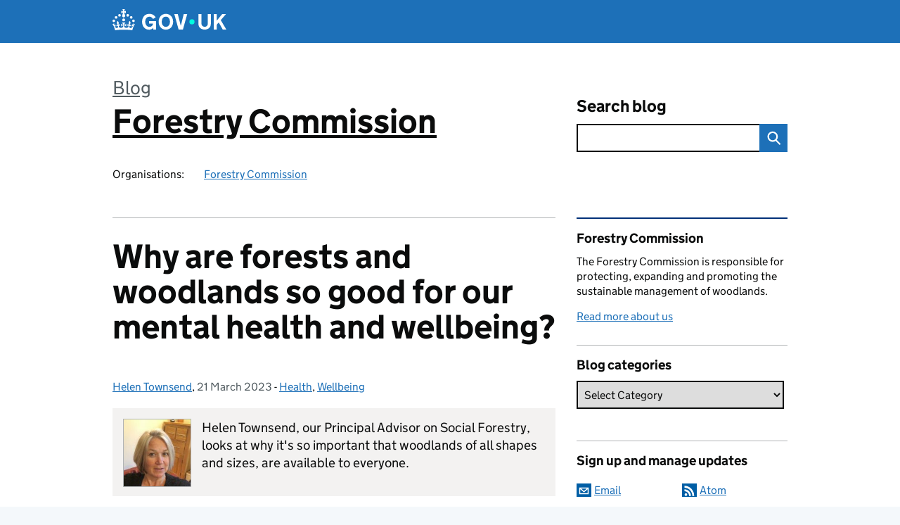

--- FILE ---
content_type: text/html; charset=UTF-8
request_url: https://forestrycommission.blog.gov.uk/2023/03/21/why-are-forests-and-woodlands-so-good-for-our-mental-health-and-wellbeing/
body_size: 16160
content:
<!DOCTYPE html>
<html lang="en" class="govuk-template--rebranded">
	<head>
		<meta charset="utf-8">

		<meta name="viewport" content="width=device-width, initial-scale=1, viewport-fit=cover">
		<meta name="theme-color" content="#0b0c0c">

		<link rel="icon" sizes="48x48" href="https://forestrycommission.blog.gov.uk/wp-content/themes/gds-blogs/build/node_modules/govuk-frontend/dist/govuk/assets/rebrand/images/favicon.ico">
		<link rel="icon" sizes="any" href="https://forestrycommission.blog.gov.uk/wp-content/themes/gds-blogs/build/node_modules/govuk-frontend/dist/govuk/assets/rebrand/images/favicon.svg" type="image/svg+xml">
		<link rel="mask-icon" href="https://forestrycommission.blog.gov.uk/wp-content/themes/gds-blogs/build/node_modules/govuk-frontend/dist/govuk/assets/rebrand/images/govuk-icon-mask.svg" color="#0b0c0c">
		<link rel="apple-touch-icon" href="https://forestrycommission.blog.gov.uk/wp-content/themes/gds-blogs/build/node_modules/govuk-frontend/dist/govuk/assets/rebrand/images/govuk-icon-180.png">
		<link rel="manifest" href="https://forestrycommission.blog.gov.uk/wp-content/themes/gds-blogs/build/node_modules/govuk-frontend/dist/govuk/assets/rebrand/manifest.json">

		<!--||  JM Twitter Cards by jmau111 v14.1.0  ||-->
<meta name="twitter:card" content="summary_large_image">
<!-- [(-_-)@ creator: Missing critical option ! @(-_-)] -->
<!-- [(-_-)@ site: Missing critical option ! @(-_-)] -->
<meta name="twitter:title" content="Why are forests and woodlands so good for our mental health and wellbeing?">
<meta name="twitter:description" content="Helen Townsend, Principal Adviser for Social Forestry has written a blog talking about her role to encourage and promote the personal and societal benefits of visiting a woodland or forest.">
<meta name="twitter:image" content="https://forestrycommission.blog.gov.uk/wp-content/uploads/sites/226/2023/03/2018.08_Beechenhurst_Family-Day-Out_0858-1.jpg">
<!--||  /JM Twitter Cards by jmau111 v14.1.0  ||-->
<title>Why are forests and woodlands so good for our mental health and wellbeing? &#8211; Forestry Commission</title>
<meta name='robots' content='max-image-preview:large' />
<link rel='dns-prefetch' href='//cc.cdn.civiccomputing.com' />
<link rel='dns-prefetch' href='//forestrycommission.blog.gov.uk' />
<link rel="alternate" type="application/atom+xml" title="Forestry Commission &raquo; Feed" href="https://forestrycommission.blog.gov.uk/feed/" />
<link rel="alternate" title="oEmbed (JSON)" type="application/json+oembed" href="https://forestrycommission.blog.gov.uk/wp-json/oembed/1.0/embed?url=https%3A%2F%2Fforestrycommission.blog.gov.uk%2F2023%2F03%2F21%2Fwhy-are-forests-and-woodlands-so-good-for-our-mental-health-and-wellbeing%2F" />
<link rel="alternate" title="oEmbed (XML)" type="text/xml+oembed" href="https://forestrycommission.blog.gov.uk/wp-json/oembed/1.0/embed?url=https%3A%2F%2Fforestrycommission.blog.gov.uk%2F2023%2F03%2F21%2Fwhy-are-forests-and-woodlands-so-good-for-our-mental-health-and-wellbeing%2F&#038;format=xml" />
<style id='wp-img-auto-sizes-contain-inline-css'>
img:is([sizes=auto i],[sizes^="auto," i]){contain-intrinsic-size:3000px 1500px}
/*# sourceURL=wp-img-auto-sizes-contain-inline-css */
</style>
<style id='wp-block-library-inline-css'>
:root{--wp-block-synced-color:#7a00df;--wp-block-synced-color--rgb:122,0,223;--wp-bound-block-color:var(--wp-block-synced-color);--wp-editor-canvas-background:#ddd;--wp-admin-theme-color:#007cba;--wp-admin-theme-color--rgb:0,124,186;--wp-admin-theme-color-darker-10:#006ba1;--wp-admin-theme-color-darker-10--rgb:0,107,160.5;--wp-admin-theme-color-darker-20:#005a87;--wp-admin-theme-color-darker-20--rgb:0,90,135;--wp-admin-border-width-focus:2px}@media (min-resolution:192dpi){:root{--wp-admin-border-width-focus:1.5px}}.wp-element-button{cursor:pointer}:root .has-very-light-gray-background-color{background-color:#eee}:root .has-very-dark-gray-background-color{background-color:#313131}:root .has-very-light-gray-color{color:#eee}:root .has-very-dark-gray-color{color:#313131}:root .has-vivid-green-cyan-to-vivid-cyan-blue-gradient-background{background:linear-gradient(135deg,#00d084,#0693e3)}:root .has-purple-crush-gradient-background{background:linear-gradient(135deg,#34e2e4,#4721fb 50%,#ab1dfe)}:root .has-hazy-dawn-gradient-background{background:linear-gradient(135deg,#faaca8,#dad0ec)}:root .has-subdued-olive-gradient-background{background:linear-gradient(135deg,#fafae1,#67a671)}:root .has-atomic-cream-gradient-background{background:linear-gradient(135deg,#fdd79a,#004a59)}:root .has-nightshade-gradient-background{background:linear-gradient(135deg,#330968,#31cdcf)}:root .has-midnight-gradient-background{background:linear-gradient(135deg,#020381,#2874fc)}:root{--wp--preset--font-size--normal:16px;--wp--preset--font-size--huge:42px}.has-regular-font-size{font-size:1em}.has-larger-font-size{font-size:2.625em}.has-normal-font-size{font-size:var(--wp--preset--font-size--normal)}.has-huge-font-size{font-size:var(--wp--preset--font-size--huge)}.has-text-align-center{text-align:center}.has-text-align-left{text-align:left}.has-text-align-right{text-align:right}.has-fit-text{white-space:nowrap!important}#end-resizable-editor-section{display:none}.aligncenter{clear:both}.items-justified-left{justify-content:flex-start}.items-justified-center{justify-content:center}.items-justified-right{justify-content:flex-end}.items-justified-space-between{justify-content:space-between}.screen-reader-text{border:0;clip-path:inset(50%);height:1px;margin:-1px;overflow:hidden;padding:0;position:absolute;width:1px;word-wrap:normal!important}.screen-reader-text:focus{background-color:#ddd;clip-path:none;color:#444;display:block;font-size:1em;height:auto;left:5px;line-height:normal;padding:15px 23px 14px;text-decoration:none;top:5px;width:auto;z-index:100000}html :where(.has-border-color){border-style:solid}html :where([style*=border-top-color]){border-top-style:solid}html :where([style*=border-right-color]){border-right-style:solid}html :where([style*=border-bottom-color]){border-bottom-style:solid}html :where([style*=border-left-color]){border-left-style:solid}html :where([style*=border-width]){border-style:solid}html :where([style*=border-top-width]){border-top-style:solid}html :where([style*=border-right-width]){border-right-style:solid}html :where([style*=border-bottom-width]){border-bottom-style:solid}html :where([style*=border-left-width]){border-left-style:solid}html :where(img[class*=wp-image-]){height:auto;max-width:100%}:where(figure){margin:0 0 1em}html :where(.is-position-sticky){--wp-admin--admin-bar--position-offset:var(--wp-admin--admin-bar--height,0px)}@media screen and (max-width:600px){html :where(.is-position-sticky){--wp-admin--admin-bar--position-offset:0px}}

/*# sourceURL=wp-block-library-inline-css */
</style><style id='global-styles-inline-css'>
:root{--wp--preset--aspect-ratio--square: 1;--wp--preset--aspect-ratio--4-3: 4/3;--wp--preset--aspect-ratio--3-4: 3/4;--wp--preset--aspect-ratio--3-2: 3/2;--wp--preset--aspect-ratio--2-3: 2/3;--wp--preset--aspect-ratio--16-9: 16/9;--wp--preset--aspect-ratio--9-16: 9/16;--wp--preset--color--black: var(--wp--custom--govuk-color--black);--wp--preset--color--cyan-bluish-gray: #abb8c3;--wp--preset--color--white: var(--wp--custom--govuk-color--white);--wp--preset--color--pale-pink: #f78da7;--wp--preset--color--vivid-red: #cf2e2e;--wp--preset--color--luminous-vivid-orange: #ff6900;--wp--preset--color--luminous-vivid-amber: #fcb900;--wp--preset--color--light-green-cyan: #7bdcb5;--wp--preset--color--vivid-green-cyan: #00d084;--wp--preset--color--pale-cyan-blue: #8ed1fc;--wp--preset--color--vivid-cyan-blue: #0693e3;--wp--preset--color--vivid-purple: #9b51e0;--wp--preset--color--dark-grey: var(--wp--custom--govuk-color--dark-grey);--wp--preset--color--mid-grey: var(--wp--custom--govuk-color--mid-grey);--wp--preset--color--light-grey: var(--wp--custom--govuk-color--light-grey);--wp--preset--color--blue: var(--wp--custom--govuk-color--blue);--wp--preset--color--green: var(--wp--custom--govuk-color--green);--wp--preset--color--turquoise: var(--wp--custom--govuk-color--turquoise);--wp--preset--gradient--vivid-cyan-blue-to-vivid-purple: linear-gradient(135deg,rgb(6,147,227) 0%,rgb(155,81,224) 100%);--wp--preset--gradient--light-green-cyan-to-vivid-green-cyan: linear-gradient(135deg,rgb(122,220,180) 0%,rgb(0,208,130) 100%);--wp--preset--gradient--luminous-vivid-amber-to-luminous-vivid-orange: linear-gradient(135deg,rgb(252,185,0) 0%,rgb(255,105,0) 100%);--wp--preset--gradient--luminous-vivid-orange-to-vivid-red: linear-gradient(135deg,rgb(255,105,0) 0%,rgb(207,46,46) 100%);--wp--preset--gradient--very-light-gray-to-cyan-bluish-gray: linear-gradient(135deg,rgb(238,238,238) 0%,rgb(169,184,195) 100%);--wp--preset--gradient--cool-to-warm-spectrum: linear-gradient(135deg,rgb(74,234,220) 0%,rgb(151,120,209) 20%,rgb(207,42,186) 40%,rgb(238,44,130) 60%,rgb(251,105,98) 80%,rgb(254,248,76) 100%);--wp--preset--gradient--blush-light-purple: linear-gradient(135deg,rgb(255,206,236) 0%,rgb(152,150,240) 100%);--wp--preset--gradient--blush-bordeaux: linear-gradient(135deg,rgb(254,205,165) 0%,rgb(254,45,45) 50%,rgb(107,0,62) 100%);--wp--preset--gradient--luminous-dusk: linear-gradient(135deg,rgb(255,203,112) 0%,rgb(199,81,192) 50%,rgb(65,88,208) 100%);--wp--preset--gradient--pale-ocean: linear-gradient(135deg,rgb(255,245,203) 0%,rgb(182,227,212) 50%,rgb(51,167,181) 100%);--wp--preset--gradient--electric-grass: linear-gradient(135deg,rgb(202,248,128) 0%,rgb(113,206,126) 100%);--wp--preset--gradient--midnight: linear-gradient(135deg,rgb(2,3,129) 0%,rgb(40,116,252) 100%);--wp--preset--font-size--small: 13px;--wp--preset--font-size--medium: 20px;--wp--preset--font-size--large: 36px;--wp--preset--font-size--x-large: 42px;--wp--preset--spacing--20: 0.44rem;--wp--preset--spacing--30: 0.67rem;--wp--preset--spacing--40: 1rem;--wp--preset--spacing--50: 1.5rem;--wp--preset--spacing--60: 2.25rem;--wp--preset--spacing--70: 3.38rem;--wp--preset--spacing--80: 5.06rem;--wp--preset--spacing--1: 0.3125rem;--wp--preset--spacing--2: 0.625rem;--wp--preset--spacing--3: 0.9375rem;--wp--preset--spacing--4: clamp(0.9375rem, (100vw - 40rem) * 1000, 1.25rem);--wp--preset--spacing--5: clamp(0.9375rem, (100vw - 40rem) * 1000, 1.5625rem);--wp--preset--spacing--6: clamp(1.25rem, (100vw - 40rem) * 1000, 1.875rem);--wp--preset--spacing--7: clamp(1.5625rem, (100vw - 40rem) * 1000, 2.5rem);--wp--preset--spacing--8: clamp(1.875rem, (100vw - 40rem) * 1000, 3.125rem);--wp--preset--spacing--9: clamp(2.5rem, (100vw - 40rem) * 1000, 3.75rem);--wp--preset--shadow--natural: 6px 6px 9px rgba(0, 0, 0, 0.2);--wp--preset--shadow--deep: 12px 12px 50px rgba(0, 0, 0, 0.4);--wp--preset--shadow--sharp: 6px 6px 0px rgba(0, 0, 0, 0.2);--wp--preset--shadow--outlined: 6px 6px 0px -3px rgb(255, 255, 255), 6px 6px rgb(0, 0, 0);--wp--preset--shadow--crisp: 6px 6px 0px rgb(0, 0, 0);--wp--custom--govuk-color--black: #0b0c0c;--wp--custom--govuk-color--dark-grey: #505a5f;--wp--custom--govuk-color--mid-grey: #b1b4b6;--wp--custom--govuk-color--light-grey: #f3f2f1;--wp--custom--govuk-color--white: #ffffff;--wp--custom--govuk-color--blue: #1d70b8;--wp--custom--govuk-color--green: #00703c;--wp--custom--govuk-color--turquoise: #28a197;}:root { --wp--style--global--content-size: 630px;--wp--style--global--wide-size: 960px; }:where(body) { margin: 0; }.wp-site-blocks > .alignleft { float: left; margin-right: 2em; }.wp-site-blocks > .alignright { float: right; margin-left: 2em; }.wp-site-blocks > .aligncenter { justify-content: center; margin-left: auto; margin-right: auto; }:where(.is-layout-flex){gap: 0.5em;}:where(.is-layout-grid){gap: 0.5em;}.is-layout-flow > .alignleft{float: left;margin-inline-start: 0;margin-inline-end: 2em;}.is-layout-flow > .alignright{float: right;margin-inline-start: 2em;margin-inline-end: 0;}.is-layout-flow > .aligncenter{margin-left: auto !important;margin-right: auto !important;}.is-layout-constrained > .alignleft{float: left;margin-inline-start: 0;margin-inline-end: 2em;}.is-layout-constrained > .alignright{float: right;margin-inline-start: 2em;margin-inline-end: 0;}.is-layout-constrained > .aligncenter{margin-left: auto !important;margin-right: auto !important;}.is-layout-constrained > :where(:not(.alignleft):not(.alignright):not(.alignfull)){max-width: var(--wp--style--global--content-size);margin-left: auto !important;margin-right: auto !important;}.is-layout-constrained > .alignwide{max-width: var(--wp--style--global--wide-size);}body .is-layout-flex{display: flex;}.is-layout-flex{flex-wrap: wrap;align-items: center;}.is-layout-flex > :is(*, div){margin: 0;}body .is-layout-grid{display: grid;}.is-layout-grid > :is(*, div){margin: 0;}body{padding-top: 0px;padding-right: 0px;padding-bottom: 0px;padding-left: 0px;}a:where(:not(.wp-element-button)){text-decoration: underline;}:root :where(.wp-element-button, .wp-block-button__link){background-color: #32373c;border-width: 0;color: #fff;font-family: inherit;font-size: inherit;font-style: inherit;font-weight: inherit;letter-spacing: inherit;line-height: inherit;padding-top: calc(0.667em + 2px);padding-right: calc(1.333em + 2px);padding-bottom: calc(0.667em + 2px);padding-left: calc(1.333em + 2px);text-decoration: none;text-transform: inherit;}.has-black-color{color: var(--wp--preset--color--black) !important;}.has-cyan-bluish-gray-color{color: var(--wp--preset--color--cyan-bluish-gray) !important;}.has-white-color{color: var(--wp--preset--color--white) !important;}.has-pale-pink-color{color: var(--wp--preset--color--pale-pink) !important;}.has-vivid-red-color{color: var(--wp--preset--color--vivid-red) !important;}.has-luminous-vivid-orange-color{color: var(--wp--preset--color--luminous-vivid-orange) !important;}.has-luminous-vivid-amber-color{color: var(--wp--preset--color--luminous-vivid-amber) !important;}.has-light-green-cyan-color{color: var(--wp--preset--color--light-green-cyan) !important;}.has-vivid-green-cyan-color{color: var(--wp--preset--color--vivid-green-cyan) !important;}.has-pale-cyan-blue-color{color: var(--wp--preset--color--pale-cyan-blue) !important;}.has-vivid-cyan-blue-color{color: var(--wp--preset--color--vivid-cyan-blue) !important;}.has-vivid-purple-color{color: var(--wp--preset--color--vivid-purple) !important;}.has-dark-grey-color{color: var(--wp--preset--color--dark-grey) !important;}.has-mid-grey-color{color: var(--wp--preset--color--mid-grey) !important;}.has-light-grey-color{color: var(--wp--preset--color--light-grey) !important;}.has-blue-color{color: var(--wp--preset--color--blue) !important;}.has-green-color{color: var(--wp--preset--color--green) !important;}.has-turquoise-color{color: var(--wp--preset--color--turquoise) !important;}.has-black-background-color{background-color: var(--wp--preset--color--black) !important;}.has-cyan-bluish-gray-background-color{background-color: var(--wp--preset--color--cyan-bluish-gray) !important;}.has-white-background-color{background-color: var(--wp--preset--color--white) !important;}.has-pale-pink-background-color{background-color: var(--wp--preset--color--pale-pink) !important;}.has-vivid-red-background-color{background-color: var(--wp--preset--color--vivid-red) !important;}.has-luminous-vivid-orange-background-color{background-color: var(--wp--preset--color--luminous-vivid-orange) !important;}.has-luminous-vivid-amber-background-color{background-color: var(--wp--preset--color--luminous-vivid-amber) !important;}.has-light-green-cyan-background-color{background-color: var(--wp--preset--color--light-green-cyan) !important;}.has-vivid-green-cyan-background-color{background-color: var(--wp--preset--color--vivid-green-cyan) !important;}.has-pale-cyan-blue-background-color{background-color: var(--wp--preset--color--pale-cyan-blue) !important;}.has-vivid-cyan-blue-background-color{background-color: var(--wp--preset--color--vivid-cyan-blue) !important;}.has-vivid-purple-background-color{background-color: var(--wp--preset--color--vivid-purple) !important;}.has-dark-grey-background-color{background-color: var(--wp--preset--color--dark-grey) !important;}.has-mid-grey-background-color{background-color: var(--wp--preset--color--mid-grey) !important;}.has-light-grey-background-color{background-color: var(--wp--preset--color--light-grey) !important;}.has-blue-background-color{background-color: var(--wp--preset--color--blue) !important;}.has-green-background-color{background-color: var(--wp--preset--color--green) !important;}.has-turquoise-background-color{background-color: var(--wp--preset--color--turquoise) !important;}.has-black-border-color{border-color: var(--wp--preset--color--black) !important;}.has-cyan-bluish-gray-border-color{border-color: var(--wp--preset--color--cyan-bluish-gray) !important;}.has-white-border-color{border-color: var(--wp--preset--color--white) !important;}.has-pale-pink-border-color{border-color: var(--wp--preset--color--pale-pink) !important;}.has-vivid-red-border-color{border-color: var(--wp--preset--color--vivid-red) !important;}.has-luminous-vivid-orange-border-color{border-color: var(--wp--preset--color--luminous-vivid-orange) !important;}.has-luminous-vivid-amber-border-color{border-color: var(--wp--preset--color--luminous-vivid-amber) !important;}.has-light-green-cyan-border-color{border-color: var(--wp--preset--color--light-green-cyan) !important;}.has-vivid-green-cyan-border-color{border-color: var(--wp--preset--color--vivid-green-cyan) !important;}.has-pale-cyan-blue-border-color{border-color: var(--wp--preset--color--pale-cyan-blue) !important;}.has-vivid-cyan-blue-border-color{border-color: var(--wp--preset--color--vivid-cyan-blue) !important;}.has-vivid-purple-border-color{border-color: var(--wp--preset--color--vivid-purple) !important;}.has-dark-grey-border-color{border-color: var(--wp--preset--color--dark-grey) !important;}.has-mid-grey-border-color{border-color: var(--wp--preset--color--mid-grey) !important;}.has-light-grey-border-color{border-color: var(--wp--preset--color--light-grey) !important;}.has-blue-border-color{border-color: var(--wp--preset--color--blue) !important;}.has-green-border-color{border-color: var(--wp--preset--color--green) !important;}.has-turquoise-border-color{border-color: var(--wp--preset--color--turquoise) !important;}.has-vivid-cyan-blue-to-vivid-purple-gradient-background{background: var(--wp--preset--gradient--vivid-cyan-blue-to-vivid-purple) !important;}.has-light-green-cyan-to-vivid-green-cyan-gradient-background{background: var(--wp--preset--gradient--light-green-cyan-to-vivid-green-cyan) !important;}.has-luminous-vivid-amber-to-luminous-vivid-orange-gradient-background{background: var(--wp--preset--gradient--luminous-vivid-amber-to-luminous-vivid-orange) !important;}.has-luminous-vivid-orange-to-vivid-red-gradient-background{background: var(--wp--preset--gradient--luminous-vivid-orange-to-vivid-red) !important;}.has-very-light-gray-to-cyan-bluish-gray-gradient-background{background: var(--wp--preset--gradient--very-light-gray-to-cyan-bluish-gray) !important;}.has-cool-to-warm-spectrum-gradient-background{background: var(--wp--preset--gradient--cool-to-warm-spectrum) !important;}.has-blush-light-purple-gradient-background{background: var(--wp--preset--gradient--blush-light-purple) !important;}.has-blush-bordeaux-gradient-background{background: var(--wp--preset--gradient--blush-bordeaux) !important;}.has-luminous-dusk-gradient-background{background: var(--wp--preset--gradient--luminous-dusk) !important;}.has-pale-ocean-gradient-background{background: var(--wp--preset--gradient--pale-ocean) !important;}.has-electric-grass-gradient-background{background: var(--wp--preset--gradient--electric-grass) !important;}.has-midnight-gradient-background{background: var(--wp--preset--gradient--midnight) !important;}.has-small-font-size{font-size: var(--wp--preset--font-size--small) !important;}.has-medium-font-size{font-size: var(--wp--preset--font-size--medium) !important;}.has-large-font-size{font-size: var(--wp--preset--font-size--large) !important;}.has-x-large-font-size{font-size: var(--wp--preset--font-size--x-large) !important;}
/*# sourceURL=global-styles-inline-css */
</style>

<link rel='stylesheet' id='dxw-digest-css' href='https://forestrycommission.blog.gov.uk/wp-content/plugins/dxw-digest/app/../assets/css/dxw-digest.css?ver=6.9' media='all' />
<link rel='stylesheet' id='main-css' href='https://forestrycommission.blog.gov.uk/wp-content/themes/gds-blogs/build/main-ea947e790af0236d9d684cfb08763f9b75a94f19.min.css?ver=6.9' media='all' />
<link rel='stylesheet' id='aurora-heatmap-css' href='https://forestrycommission.blog.gov.uk/wp-content/plugins/aurora-heatmap/style.css?ver=1.7.1' media='all' />
<script src="https://forestrycommission.blog.gov.uk/wp-includes/js/jquery/jquery.min.js?ver=3.7.1" id="jquery-core-js"></script>
<script src="https://forestrycommission.blog.gov.uk/wp-includes/js/jquery/jquery-migrate.min.js?ver=3.4.1" id="jquery-migrate-js"></script>
<script src="https://forestrycommission.blog.gov.uk/wp-content/themes/gds-blogs/build/main-1a574665cb89c6954a0fc51bba2076ee798236b6.min.js?ver=6.9" id="main-js"></script>
<script src="https://cc.cdn.civiccomputing.com/9/cookieControl-9.x.min.js?ver=6.9" id="cookieControl-js"></script>
<script id="cookieControlConfig-js-extra">
var cookieControlSettings = {"apiKey":"c8b1d37ba682b6d122f1360da011322b3b755539","product":"PRO","domain":"forestrycommission.blog.gov.uk"};
//# sourceURL=cookieControlConfig-js-extra
</script>
<script src="https://forestrycommission.blog.gov.uk/wp-content/plugins/gds-cookies-and-analytics/assets/cookieControlConfig.js?ver=6.9" id="cookieControlConfig-js"></script>
<script src="https://forestrycommission.blog.gov.uk/wp-content/plugins/dxw-digest/app/../assets/js/dxw-digest.js?ver=6.9" id="dxw-digest-js"></script>
<script src="https://forestrycommission.blog.gov.uk/wp-content/themes/gds-blogs/build/govuk-frontend-load.js?ver=6.9" id="govuk-frontend-js" type="module"></script>
<script id="aurora-heatmap-js-extra">
var aurora_heatmap = {"_mode":"reporter","ajax_url":"https://forestrycommission.blog.gov.uk/wp-admin/admin-ajax.php","action":"aurora_heatmap","reports":"click_pc,click_mobile","debug":"0","ajax_delay_time":"3000","ajax_interval":"10","ajax_bulk":null};
//# sourceURL=aurora-heatmap-js-extra
</script>
<script src="https://forestrycommission.blog.gov.uk/wp-content/plugins/aurora-heatmap/js/aurora-heatmap.min.js?ver=1.7.1" id="aurora-heatmap-js"></script>
<link rel="canonical" href="https://forestrycommission.blog.gov.uk/2023/03/21/why-are-forests-and-woodlands-so-good-for-our-mental-health-and-wellbeing/" />
<meta property="og:image" content="https://forestrycommission.blog.gov.uk/wp-content/uploads/sites/226/2023/03/2018.08_Beechenhurst_Family-Day-Out_0858-1.jpg">
	<meta name="description" content="Helen Townsend, Principal Adviser for Social Forestry has written a blog talking about her role to encourage and promote the personal and societal benefits of visiting a woodland or forest.">

<style>.recentcomments a{display:inline !important;padding:0 !important;margin:0 !important;}</style>	</head>
	<body class="wp-singular post-template-default single single-post postid-2091 single-format-standard wp-theme-gds-blogs govuk-template__body">
		<script>
document.body.className += ' js-enabled' + ('noModule' in HTMLScriptElement.prototype ? ' govuk-frontend-supported' : '');
</script>

		<a href="#content" class="govuk-skip-link" data-module="govuk-skip-link">Skip to main content</a>
		<header class="govuk-header" data-module="govuk-header">
			<div class="govuk-header__container govuk-width-container">
				<div class="govuk-header__logo">
					<a href="https://www.gov.uk/" title="Go to the GOV.UK homepage" id="logo" class="govuk-header__link govuk-header__link--homepage">  
						<svg
							focusable="false"
							role="img"
							xmlns="http://www.w3.org/2000/svg"
							viewBox="0 0 324 60"
							height="30"
							width="162"
							fill="currentcolor"
							class="govuk-header__logotype"
							aria-label="GOV.UK">
							<title>GOV.UK</title>
							<g>
								<circle cx="20" cy="17.6" r="3.7"></circle>
								<circle cx="10.2" cy="23.5" r="3.7"></circle>
								<circle cx="3.7" cy="33.2" r="3.7"></circle>
								<circle cx="31.7" cy="30.6" r="3.7"></circle>
								<circle cx="43.3" cy="17.6" r="3.7"></circle>
								<circle cx="53.2" cy="23.5" r="3.7"></circle>
								<circle cx="59.7" cy="33.2" r="3.7"></circle>
								<circle cx="31.7" cy="30.6" r="3.7"></circle>
								<path d="M33.1,9.8c.2-.1.3-.3.5-.5l4.6,2.4v-6.8l-4.6,1.5c-.1-.2-.3-.3-.5-.5l1.9-5.9h-6.7l1.9,5.9c-.2.1-.3.3-.5.5l-4.6-1.5v6.8l4.6-2.4c.1.2.3.3.5.5l-2.6,8c-.9,2.8,1.2,5.7,4.1,5.7h0c3,0,5.1-2.9,4.1-5.7l-2.6-8ZM37,37.9s-3.4,3.8-4.1,6.1c2.2,0,4.2-.5,6.4-2.8l-.7,8.5c-2-2.8-4.4-4.1-5.7-3.8.1,3.1.5,6.7,5.8,7.2,3.7.3,6.7-1.5,7-3.8.4-2.6-2-4.3-3.7-1.6-1.4-4.5,2.4-6.1,4.9-3.2-1.9-4.5-1.8-7.7,2.4-10.9,3,4,2.6,7.3-1.2,11.1,2.4-1.3,6.2,0,4,4.6-1.2-2.8-3.7-2.2-4.2.2-.3,1.7.7,3.7,3,4.2,1.9.3,4.7-.9,7-5.9-1.3,0-2.4.7-3.9,1.7l2.4-8c.6,2.3,1.4,3.7,2.2,4.5.6-1.6.5-2.8,0-5.3l5,1.8c-2.6,3.6-5.2,8.7-7.3,17.5-7.4-1.1-15.7-1.7-24.5-1.7h0c-8.8,0-17.1.6-24.5,1.7-2.1-8.9-4.7-13.9-7.3-17.5l5-1.8c-.5,2.5-.6,3.7,0,5.3.8-.8,1.6-2.3,2.2-4.5l2.4,8c-1.5-1-2.6-1.7-3.9-1.7,2.3,5,5.2,6.2,7,5.9,2.3-.4,3.3-2.4,3-4.2-.5-2.4-3-3.1-4.2-.2-2.2-4.6,1.6-6,4-4.6-3.7-3.7-4.2-7.1-1.2-11.1,4.2,3.2,4.3,6.4,2.4,10.9,2.5-2.8,6.3-1.3,4.9,3.2-1.8-2.7-4.1-1-3.7,1.6.3,2.3,3.3,4.1,7,3.8,5.4-.5,5.7-4.2,5.8-7.2-1.3-.2-3.7,1-5.7,3.8l-.7-8.5c2.2,2.3,4.2,2.7,6.4,2.8-.7-2.3-4.1-6.1-4.1-6.1h10.6,0Z"></path>
							</g>
							<circle class="govuk-logo-dot" cx="226" cy="36" r="7.3"></circle>
							<path d="M93.94 41.25c.4 1.81 1.2 3.21 2.21 4.62 1 1.4 2.21 2.41 3.61 3.21s3.21 1.2 5.22 1.2 3.61-.4 4.82-1c1.4-.6 2.41-1.4 3.21-2.41.8-1 1.4-2.01 1.61-3.01s.4-2.01.4-3.01v.14h-10.86v-7.02h20.07v24.08h-8.03v-5.56c-.6.8-1.38 1.61-2.19 2.41-.8.8-1.81 1.2-2.81 1.81-1 .4-2.21.8-3.41 1.2s-2.41.4-3.81.4a18.56 18.56 0 0 1-14.65-6.63c-1.6-2.01-3.01-4.41-3.81-7.02s-1.4-5.62-1.4-8.83.4-6.02 1.4-8.83a20.45 20.45 0 0 1 19.46-13.65c3.21 0 4.01.2 5.82.8 1.81.4 3.61 1.2 5.02 2.01 1.61.8 2.81 2.01 4.01 3.21s2.21 2.61 2.81 4.21l-7.63 4.41c-.4-1-1-1.81-1.61-2.61-.6-.8-1.4-1.4-2.21-2.01-.8-.6-1.81-1-2.81-1.4-1-.4-2.21-.4-3.61-.4-2.01 0-3.81.4-5.22 1.2-1.4.8-2.61 1.81-3.61 3.21s-1.61 2.81-2.21 4.62c-.4 1.81-.6 3.71-.6 5.42s.8 5.22.8 5.22Zm57.8-27.9c3.21 0 6.22.6 8.63 1.81 2.41 1.2 4.82 2.81 6.62 4.82S170.2 24.39 171 27s1.4 5.62 1.4 8.83-.4 6.02-1.4 8.83-2.41 5.02-4.01 7.02-4.01 3.61-6.62 4.82-5.42 1.81-8.63 1.81-6.22-.6-8.63-1.81-4.82-2.81-6.42-4.82-3.21-4.41-4.01-7.02-1.4-5.62-1.4-8.83.4-6.02 1.4-8.83 2.41-5.02 4.01-7.02 4.01-3.61 6.42-4.82 5.42-1.81 8.63-1.81Zm0 36.73c1.81 0 3.61-.4 5.02-1s2.61-1.81 3.61-3.01 1.81-2.81 2.21-4.41c.4-1.81.8-3.61.8-5.62 0-2.21-.2-4.21-.8-6.02s-1.2-3.21-2.21-4.62c-1-1.2-2.21-2.21-3.61-3.01s-3.21-1-5.02-1-3.61.4-5.02 1c-1.4.8-2.61 1.81-3.61 3.01s-1.81 2.81-2.21 4.62c-.4 1.81-.8 3.61-.8 5.62 0 2.41.2 4.21.8 6.02.4 1.81 1.2 3.21 2.21 4.41s2.21 2.21 3.61 3.01c1.4.8 3.21 1 5.02 1Zm36.32 7.96-12.24-44.15h9.83l8.43 32.77h.4l8.23-32.77h9.83L200.3 58.04h-12.24Zm74.14-7.96c2.18 0 3.51-.6 3.51-.6 1.2-.6 2.01-1 2.81-1.81s1.4-1.81 1.81-2.81a13 13 0 0 0 .8-4.01V13.9h8.63v28.15c0 2.41-.4 4.62-1.4 6.62-.8 2.01-2.21 3.61-3.61 5.02s-3.41 2.41-5.62 3.21-4.62 1.2-7.02 1.2-5.02-.4-7.02-1.2c-2.21-.8-4.01-1.81-5.62-3.21s-2.81-3.01-3.61-5.02-1.4-4.21-1.4-6.62V13.9h8.63v26.95c0 1.61.2 3.01.8 4.01.4 1.2 1.2 2.21 2.01 2.81.8.8 1.81 1.4 2.81 1.81 0 0 1.34.6 3.51.6Zm34.22-36.18v18.92l15.65-18.92h10.82l-15.03 17.32 16.03 26.83h-10.21l-11.44-20.21-5.62 6.22v13.99h-8.83V13.9"></path>
						</svg>
					</a>
				</div>
			</div>
		</header>

				<div class="govuk-width-container">
    <header class="header" aria-label="blog name">
    <div class="govuk-grid-row">

        
        <div class="govuk-grid-column-two-thirds">
            <div class="blog-title govuk-heading-xl">
                <span class="blog"><a href="https://www.blog.gov.uk/">Blog</a></span><span class="govuk-visually-hidden">:</span>
                <a href="https://forestrycommission.blog.gov.uk">Forestry Commission</a>
            </div>

                            <div class="bottom blog-meta">
                                                    <dl>
                                <dt>Organisations:</dt>
                                <dd><a href="https://www.gov.uk/government/organisations/forestry-commission">Forestry Commission</a></dd>
                            </dl>
                                                                </div>
                    </div>

        <div class="govuk-grid-column-one-third">
                                    <div class="bottom search-container">
                <form role="search" method="get" id="searchform" class="form-search" action="https://forestrycommission.blog.gov.uk/">
    <label class="govuk-label govuk-label--m" for="s">Search blog</label>
    <div class="search-input-wrapper">
        <input enterkeyhint="search" title="Search" type="search" value="" name="s" id="s" class="search-query">
        <input type="submit" id="searchsubmit" value="Search" class="btn">
    </div>
</form>
            </div>
        </div>

    </div>

    
</header>
      <main id="content" class="govuk-grid-row">
    <div class="govuk-grid-column-two-thirds main-content">
		    <article class="govuk-clearfix post-2091 post type-post status-publish format-standard has-post-thumbnail hentry category-health category-wellbeing">
        <div class="visible-print">
            <p>https://forestrycommission.blog.gov.uk/2023/03/21/why-are-forests-and-woodlands-so-good-for-our-mental-health-and-wellbeing/</p>
        </div>
        <header>
            <h1 class="govuk-heading-xl">Why are forests and woodlands so good for our mental health and wellbeing?</h1>
			<div class="govuk-body-s">
		<span class="govuk-visually-hidden">Posted by: </span>
	<a href="https://forestrycommission.blog.gov.uk/author/helen-townsend/" title="Posts by Helen Townsend" class="author url fn" rel="author">Helen Townsend</a>, 	<span class="govuk-visually-hidden">Posted on:</span>
	<time class="updated" datetime="2023-03-21T11:00:02+00:00">21 March 2023</time>
	-
	<span class="govuk-visually-hidden">Categories:</span>
	<a href="https://forestrycommission.blog.gov.uk/category/health/" rel="category tag">Health</a>, <a href="https://forestrycommission.blog.gov.uk/category/wellbeing/" rel="category tag">Wellbeing</a>	</div>
        </header>
        <div class="entry-content">
			<div class="highlight">
<p><img decoding="async" class="alignleft  wp-image-2096" src="https://forestrycommission.blog.gov.uk/wp-content/uploads/sites/226/2023/03/Helen-T-150x150.jpg" alt="Helen" width="95" height="95" />Helen Townsend, our Principal Advisor on Social Forestry, looks at why it's so important that woodlands of all shapes and sizes, are available to everyone.</p>
</div>
<p>I was asked to write a blog on why forests are so good for our mental health and wellbeing, as part of International Day of Forests (21 March). This year, the theme is Forests and Health …. for many of us working in the forestry sector, we know this well….trees, woods and forests are beautiful places; they can stimulate, refresh or <a href="https://www.forestryengland.uk/activities/sensory-walks">relax all of your senses</a> with their sights, sounds and smells; they are amazing places to be active in, or for just sitting quietly contemplating and meditating.</p>
<p><img fetchpriority="high" decoding="async" class="aligncenter size-large wp-image-2103" src="https://forestrycommission.blog.gov.uk/wp-content/uploads/sites/226/2023/03/2018.08_Beechenhurst_Family-Day-Out_0858-1-620x413.jpg" alt="People walking ina woodland" width="620" height="413" srcset="https://forestrycommission.blog.gov.uk/wp-content/uploads/sites/226/2023/03/2018.08_Beechenhurst_Family-Day-Out_0858-1-620x413.jpg 620w, https://forestrycommission.blog.gov.uk/wp-content/uploads/sites/226/2023/03/2018.08_Beechenhurst_Family-Day-Out_0858-1-310x207.jpg 310w, https://forestrycommission.blog.gov.uk/wp-content/uploads/sites/226/2023/03/2018.08_Beechenhurst_Family-Day-Out_0858-1-768x512.jpg 768w, https://forestrycommission.blog.gov.uk/wp-content/uploads/sites/226/2023/03/2018.08_Beechenhurst_Family-Day-Out_0858-1-1536x1024.jpg 1536w, https://forestrycommission.blog.gov.uk/wp-content/uploads/sites/226/2023/03/2018.08_Beechenhurst_Family-Day-Out_0858-1.jpg 2000w" sizes="(max-width: 620px) 100vw, 620px" /></p>
<p>So it has been our job for many years to support and promote these virtues and encourage the personal and societal benefits of visiting a woodland or forest. Over the last 20 years, we’ve talked extensively to the health sector; we’ve run many initiatives to support wider health and well-being projects (for example, Active Woods in the mid 2000s); Walking for Heath Woodland Improvement Grants; early trail blazers in Chopwell Forest and successfully achieving significant investments in our forests, such as Haldon and Bedgebury, coming through Sport England’s Green Exercise funding.</p>
<p>Understanding the ‘why’ behind why forests and woodlands are so good for our mental health and wellbeing is just as important. We’ve improved our knowledge and evidence base. We have carefully <a href="https://www.forestresearch.gov.uk/research/active-forests-programme-evaluation-main-phase/">evaluated the interventions we’ve made</a>.</p>
<p><a href="https://www.forestresearch.gov.uk/news/understanding-the-contribution-of-forests-to-human-health-and-well-being">Forest Research has a wealth of knowledge</a> in this area, and is working internationally on global forest and outdoor health and well-being research programmes. We have undertaken economic analyses as to the value of woodland visits and the savings they make to the NHS in terms of treatments, and can confidently demonstrate the financial benefits to society’s mental health and well-being from visiting a woodland. The annual mental health benefits associated with visits to the UK’s woodlands are estimated to be £185 million (at 2020 prices).</p>
<p>In more recent years we have learnt from our past experience, and developed more sophisticated and targeted programmes and interventions …. <a href="https://www.forestryengland.uk/wellbeing">Forestry England’s’ Forests for wellbeing</a> offer is a great example of this; building on their continued successful <a href="https://www.forestryengland.uk/getting-active">Sport England backed Active Forests programme</a>, and their green social prescription pilots at Chopwell and Thames Chase - all part of the wider movement on <a href="https://www.england.nhs.uk/personalisedcare/social-prescribing/green-social-prescribing/">green prescribing</a>.</p>
<p><img decoding="async" class="aligncenter size-large wp-image-2098" src="https://forestrycommission.blog.gov.uk/wp-content/uploads/sites/226/2023/03/Forest-England-Haldon-Dec2020-197-620x409.jpg" alt="" width="620" height="409" srcset="https://forestrycommission.blog.gov.uk/wp-content/uploads/sites/226/2023/03/Forest-England-Haldon-Dec2020-197-620x409.jpg 620w, https://forestrycommission.blog.gov.uk/wp-content/uploads/sites/226/2023/03/Forest-England-Haldon-Dec2020-197-310x205.jpg 310w, https://forestrycommission.blog.gov.uk/wp-content/uploads/sites/226/2023/03/Forest-England-Haldon-Dec2020-197-768x507.jpg 768w, https://forestrycommission.blog.gov.uk/wp-content/uploads/sites/226/2023/03/Forest-England-Haldon-Dec2020-197-1536x1014.jpg 1536w, https://forestrycommission.blog.gov.uk/wp-content/uploads/sites/226/2023/03/Forest-England-Haldon-Dec2020-197-2048x1352.jpg 2048w" sizes="(max-width: 620px) 100vw, 620px" /></p>
<p>There is now an ever growing movement of delivery focussed organisations, from within the forestry sector, providing high quality activities, and places to enjoy but also a growing cohort of <a href="https://www.ncbi.nlm.nih.gov/pmc/articles/PMC6085576/">eco therapists</a>, psychotherapists, life coaches, physical trainers – all recognising the value of the forest environment, as a place to practice, and support people in need.</p>
<p>Being locked down during the Covid pandemic clearly demonstrated to many <a href="https://www.ons.gov.uk/economy/environmentalaccounts/articles/howhaslockdownchangedourrelationshipwithnature/2021-04-26">the value of having good quality accessible greenspace on their doorsteps</a>. But it also highlighted the massive inequalities of those not able to access nature physically, but also those just not having the confidence to explore their local environment. Post lockdown we also saw the implications of large numbers of people visiting the countryside, many for the first time; and how the facilities and infrastructure struggled with the sheer numbers of people, and some of the unfortunate behaviours that came with it.</p>
<p>So from my perspective it is clear that we must continue to expand and manage woodlands in places where people can benefit from them. One size does not fit all, and so we must consider a variety of places to meet a variety of different needs; from the larger destination forests, to the small copses and trees in local parks and greenspaces, and trees in our streets.</p>
<p><img loading="lazy" decoding="async" class="aligncenter size-large wp-image-2101" src="https://forestrycommission.blog.gov.uk/wp-content/uploads/sites/226/2023/03/Urban-194-620x414.jpg" alt="Mature trees on a street" width="620" height="414" srcset="https://forestrycommission.blog.gov.uk/wp-content/uploads/sites/226/2023/03/Urban-194-620x414.jpg 620w, https://forestrycommission.blog.gov.uk/wp-content/uploads/sites/226/2023/03/Urban-194-310x207.jpg 310w, https://forestrycommission.blog.gov.uk/wp-content/uploads/sites/226/2023/03/Urban-194-768x513.jpg 768w, https://forestrycommission.blog.gov.uk/wp-content/uploads/sites/226/2023/03/Urban-194-1536x1025.jpg 1536w, https://forestrycommission.blog.gov.uk/wp-content/uploads/sites/226/2023/03/Urban-194-2048x1367.jpg 2048w" sizes="auto, (max-width: 620px) 100vw, 620px" /></p>
<p>But it’s not all about the place or the tree – it’s just as much as about building that confidence and esteem, with individuals and communities; letting people know where they can (and can’t) go and, what to expect when they get there; and supporting and helping them to connect, appreciate and engage with the trees and woodland and the nature they find there.</p>
<p>This is a function for people, and we need to do more to invest, find and support people (the champions, the facilitators, the engagers) to do this; working with the place shapers (the foresters, the landowners, the land managers) to really ensure that everyone has the ability to benefit their health and well-being by being in a woodland or forest or standing under or next to a tree in their street or park.</p>
<p>Just google “tree of life” and you will see many definitions of the tree as a powerful symbol of life. In the forestry world we often focus on carbon, biodiversity, soils, timber, all important benefits of trees and woodlands but we need to remember what they also do for us. Trees are good for people, for our mental and physical health and well-being. We just need to connect the people to the trees.</p>
<div class="highlight">
<p>Would you like to plant trees to create a woodland of the future for people to enjoy? Read our <a href="https://www.gov.uk/guidance/tree-planting-and-woodland-creation-overview" target="_blank" rel="noopener">Tree planting and woodland creation: overview</a> on GOV.UK to find information and support on woodland creation in England.</p>
</div>
        </div>
        <div class="footer single">
									        </div>
    </article>

    <nav class="page-numbers-container page-navigation" aria-label="Pagination">
        <div class="previous">
			<a href="https://forestrycommission.blog.gov.uk/2023/03/16/discover-our-trees-on-farms-podcast-mini-series/" rel="prev">Discover our 'Trees on Farms' podcast mini-series</a>        </div>
        <div class="next">
			<a href="https://forestrycommission.blog.gov.uk/2023/03/27/how-were-supporting-tree-and-seed-suppliers-to-boost-domestic-tree-production/" rel="next">How we're supporting tree and seed suppliers to boost domestic tree production.</a>        </div>
    </nav>

    <h2 class="govuk-visually-hidden">Sharing and comments</h2>
	
  <div class="icons-buttons">
    <h3>Share this page</h3>
    <ul>
      <li>
        <a target="_blank" href="https://twitter.com/intent/tweet?original_referer&amp;url=https%3A%2F%2Fforestrycommission.blog.gov.uk%2F2023%2F03%2F21%2Fwhy-are-forests-and-woodlands-so-good-for-our-mental-health-and-wellbeing%2F&amp;text=Why+are+forests+and+woodlands+so+good+for+our+mental+health+and+wellbeing%3F" class="twitter">X (formerly Twitter)</a>
      </li>
      <li>
        <a target="_blank" href="https://www.facebook.com/sharer/sharer.php?u=https%3A%2F%2Fforestrycommission.blog.gov.uk%2F2023%2F03%2F21%2Fwhy-are-forests-and-woodlands-so-good-for-our-mental-health-and-wellbeing%2F" class="facebook">Facebook</a>
      </li>
      <li>
        <a target="_blank" href="https://www.linkedin.com/shareArticle?url=https%3A%2F%2Fforestrycommission.blog.gov.uk%2F2023%2F03%2F21%2Fwhy-are-forests-and-woodlands-so-good-for-our-mental-health-and-wellbeing%2F" class="linkedin">LinkedIn</a>
      </li>
      <li>
        <a href="mailto:?subject=I%20wanted%20to%20share%20this%20post%20with%20you%20from%20Forestry%20Commission&amp;body=Why%20are%20forests%20and%20woodlands%20so%20good%20for%20our%20mental%20health%20and%20wellbeing%3F%20https%3A%2F%2Fforestrycommission.blog.gov.uk%2F2023%2F03%2F21%2Fwhy-are-forests-and-woodlands-so-good-for-our-mental-health-and-wellbeing%2F" class="email">Email</a>
      </li>
    </ul>
    <div class="govuk-clearfix"></div>
  </div>

  	
          </div>
    <div class="govuk-grid-column-one-third sidebar-contain">
      <div class="sidebar">
  <h2 class="govuk-heading-m govuk-visually-hidden">Related content and links</h2>
  <section class="widget text-2 widget_text"><div class="widget-inner"><h3>Forestry Commission</h3>			<div class="textwidget"><p>The Forestry Commission is responsible for protecting, expanding and promoting the sustainable management of woodlands.</p>
<p><a href="https://forestrycommission.blog.gov.uk/about-us/">Read more about us</a></p>
</div>
		</div></section><section class="widget categories-4 widget_categories"><div class="widget-inner"><h3>Blog categories</h3><form action="https://forestrycommission.blog.gov.uk" method="get"><label class="screen-reader-text" for="cat">Blog categories</label><select  name='cat' id='cat' class='postform'>
	<option value='-1'>Select Category</option>
	<option class="level-0" value="191">Access</option>
	<option class="level-0" value="13">Ancient woodland</option>
	<option class="level-0" value="48">Biosecurity</option>
	<option class="level-0" value="61">Careers</option>
	<option class="level-0" value="8">Climate change and resilience</option>
	<option class="level-0" value="183">Deer</option>
	<option class="level-0" value="17">Events</option>
	<option class="level-0" value="141">Health</option>
	<option class="level-0" value="39">International Women's Day</option>
	<option class="level-0" value="209">Into the woods series</option>
	<option class="level-0" value="77">Nature</option>
	<option class="level-0" value="40">Our staff</option>
	<option class="level-0" value="4">Tree health</option>
	<option class="level-0" value="51">Tree planting</option>
	<option class="level-0" value="7">Urban trees</option>
	<option class="level-0" value="140">Wellbeing</option>
	<option class="level-0" value="192">Woodland Ambassadors</option>
	<option class="level-0" value="5">Woodland creation</option>
	<option class="level-0" value="6">Woodland management</option>
</select>
</form><script>
( ( dropdownId ) => {
	const dropdown = document.getElementById( dropdownId );
	function onSelectChange() {
		setTimeout( () => {
			if ( 'escape' === dropdown.dataset.lastkey ) {
				return;
			}
			if ( dropdown.value && parseInt( dropdown.value ) > 0 && dropdown instanceof HTMLSelectElement ) {
				dropdown.parentElement.submit();
			}
		}, 250 );
	}
	function onKeyUp( event ) {
		if ( 'Escape' === event.key ) {
			dropdown.dataset.lastkey = 'escape';
		} else {
			delete dropdown.dataset.lastkey;
		}
	}
	function onClick() {
		delete dropdown.dataset.lastkey;
	}
	dropdown.addEventListener( 'keyup', onKeyUp );
	dropdown.addEventListener( 'click', onClick );
	dropdown.addEventListener( 'change', onSelectChange );
})( "cat" );

//# sourceURL=WP_Widget_Categories%3A%3Awidget
</script>
</div></section><section class="widget feed_email_widget-2 feed_email_widget"><div class="widget-inner">    <h3>Sign up and manage updates</h3>
    <div class="subscribe icons-buttons">
      <ul>
        <li>
          <a aria-label="Sign up and manage updates by email" href="/subscribe/" class="email">Email</a>
        </li>
        <li>
          <a aria-label="Use this with a feed reader to subscribe" href="https://forestrycommission.blog.gov.uk/feed/" class="feed">Atom</a>
        </li>
      </ul>
      <div class="govuk-clearfix"></div>
    </div>
  </div></section><section class="widget nav_menu-2 widget_nav_menu"><div class="widget-inner"><h3>Follow us</h3><nav class="menu-follow-us-container" aria-label="Follow us"><ul id="menu-follow-us" class="menu"><li id="menu-item-3066" class="menu-item menu-item-type-custom menu-item-object-custom menu-item-3066"><a href="https://www.linkedin.com/company/forestry-commission/">Forestry Commission on LinkedIn</a></li>
<li id="menu-item-3961" class="menu-item menu-item-type-custom menu-item-object-custom menu-item-3961"><a href="https://www.facebook.com/ForestryComm">Forestry Commission on Facebook</a></li>
<li id="menu-item-13" class="menu-item menu-item-type-custom menu-item-object-custom menu-item-13"><a href="https://x.com/ForestryComm">Forestry Commission on X</a></li>
<li id="menu-item-15" class="menu-item menu-item-type-custom menu-item-object-custom menu-item-15"><a href="https://www.youtube.com/channel/UCDTPpCGbNfZmFSP5_CVkeVQ">Forestry Commission on YouTube</a></li>
</ul></nav></div></section><section class="widget text-7 widget_text"><div class="widget-inner"><h3>Events</h3>			<div class="textwidget"><p>We attend a range of events to meet customers and give advice and guidance on planting and managing woodland.</p>
<p>We also hold face-to-face and online training events on specific grant schemes and areas of forestry.</p>
<p>See our <a href="https://www.gov.uk/guidance/forestry-commission-events">calendar of events</a>.</p>
<p><a href="https://www.gov.uk/guidance/forestry-commission-events"><img loading="lazy" decoding="async" class="alignnone wp-image-1506 size-medium" src="https://forestrycommission.blog.gov.uk/wp-content/uploads/sites/226/2022/07/APF-2022-Wendy-Johnson2--310x233.jpg" alt="" width="310" height="233" srcset="https://forestrycommission.blog.gov.uk/wp-content/uploads/sites/226/2022/07/APF-2022-Wendy-Johnson2--310x233.jpg 310w, https://forestrycommission.blog.gov.uk/wp-content/uploads/sites/226/2022/07/APF-2022-Wendy-Johnson2--620x465.jpg 620w, https://forestrycommission.blog.gov.uk/wp-content/uploads/sites/226/2022/07/APF-2022-Wendy-Johnson2--768x576.jpg 768w, https://forestrycommission.blog.gov.uk/wp-content/uploads/sites/226/2022/07/APF-2022-Wendy-Johnson2--1536x1152.jpg 1536w, https://forestrycommission.blog.gov.uk/wp-content/uploads/sites/226/2022/07/APF-2022-Wendy-Johnson2--2048x1536.jpg 2048w" sizes="auto, (max-width: 310px) 100vw, 310px" /></a></p>
</div>
		</div></section><section class="widget text-5 widget_text"><div class="widget-inner"><h3>Work for us</h3>			<div class="textwidget"><p>See <a href="https://www.civilservicejobs.service.gov.uk/csr/index.cgi">Civil Service Jobs</a> for current vacancies at the Forestry Commission.</p>
<p>Read <a href="https://forestrycommission.blog.gov.uk/category/our-staff/">stories from our staff</a> on the work that they do.</p>
<p><a href="https://www.civilservicejobs.service.gov.uk/csr/index.cgi"><img loading="lazy" decoding="async" class="alignnone wp-image-2783 size-medium" src="https://forestrycommission.blog.gov.uk/wp-content/uploads/sites/226/2024/01/4-hi-vis-crowd-310x207.png" alt="" width="310" height="207" srcset="https://forestrycommission.blog.gov.uk/wp-content/uploads/sites/226/2024/01/4-hi-vis-crowd-310x207.png 310w, https://forestrycommission.blog.gov.uk/wp-content/uploads/sites/226/2024/01/4-hi-vis-crowd-620x414.png 620w, https://forestrycommission.blog.gov.uk/wp-content/uploads/sites/226/2024/01/4-hi-vis-crowd-768x512.png 768w, https://forestrycommission.blog.gov.uk/wp-content/uploads/sites/226/2024/01/4-hi-vis-crowd.png 937w" sizes="auto, (max-width: 310px) 100vw, 310px" /></a></p>
</div>
		</div></section><section class="widget text-8 widget_text"><div class="widget-inner"><h3>Stay up to date</h3>			<div class="textwidget"><p><a href="https://www.us10.list-manage.com/subscribe?u=c64bfc119f6ca08662f21a634&amp;id=a380e209d9">Sign up to our eAlerts</a> to receive the latest information, advice and news from the Forestry Commission on a local and national scale.</p>
<p><a href="https://www.us10.list-manage.com/subscribe?u=c64bfc119f6ca08662f21a634&amp;id=a380e209d9"><img loading="lazy" decoding="async" class="alignnone size-medium wp-image-3075" src="https://forestrycommission.blog.gov.uk/wp-content/uploads/sites/226/2024/05/eAlert-310x198.png" alt="" width="310" height="198" srcset="https://forestrycommission.blog.gov.uk/wp-content/uploads/sites/226/2024/05/eAlert-310x198.png 310w, https://forestrycommission.blog.gov.uk/wp-content/uploads/sites/226/2024/05/eAlert.png 433w" sizes="auto, (max-width: 310px) 100vw, 310px" /></a></p>
</div>
		</div></section>  
		<section class="widget recent-posts-3 widget_recent_entries"><div class="widget-inner">
		<h3>Recent Posts</h3><nav aria-label="Recent Posts">
		<ul>
											<li>
					<a href="https://forestrycommission.blog.gov.uk/2026/01/13/a-winter-woodland-challenge-how-to-identify-trees-on-your-next-winter-woodland-walk/">A winter woodland challenge: how to identify trees on your next winter woodland walk</a>
											<span class="post-date">January 13, 2026</span>
									</li>
											<li>
					<a href="https://forestrycommission.blog.gov.uk/2025/12/22/oaks-and-invaders-why-protecting-our-iconic-oak-matters/">Oaks and invaders: why protecting our iconic oak matters</a>
											<span class="post-date">December 22, 2025</span>
									</li>
											<li>
					<a href="https://forestrycommission.blog.gov.uk/2025/12/15/5-tips-for-managing-your-woodland-this-winter/">5 tips for managing your woodland this winter</a>
											<span class="post-date">December 15, 2025</span>
									</li>
					</ul>

		</nav></div></section><section class="widget text-3 widget_text"><div class="widget-inner"><h3>Comments and moderation</h3>			<div class="textwidget"><p><a href="https://forestrycommission.blog.gov.uk/terms">Read our guidelines</a></p>
</div>
		</div></section></div>
    </div>
</main>
</div>

		<footer class="govuk-footer js-footer">

			<div class="govuk-width-container">
				<svg
				xmlns="http://www.w3.org/2000/svg"
				focusable="false"
				role="presentation"
				viewBox="0 0 64 60"
				height="30"
				width="32"
				fill="currentcolor"
				class="govuk-footer__crown">
					<g>
						<circle cx="20" cy="17.6" r="3.7"></circle>
						<circle cx="10.2" cy="23.5" r="3.7"></circle>
						<circle cx="3.7" cy="33.2" r="3.7"></circle>
						<circle cx="31.7" cy="30.6" r="3.7"></circle>
						<circle cx="43.3" cy="17.6" r="3.7"></circle>
						<circle cx="53.2" cy="23.5" r="3.7"></circle>
						<circle cx="59.7" cy="33.2" r="3.7"></circle>
						<circle cx="31.7" cy="30.6" r="3.7"></circle>
						<path d="M33.1,9.8c.2-.1.3-.3.5-.5l4.6,2.4v-6.8l-4.6,1.5c-.1-.2-.3-.3-.5-.5l1.9-5.9h-6.7l1.9,5.9c-.2.1-.3.3-.5.5l-4.6-1.5v6.8l4.6-2.4c.1.2.3.3.5.5l-2.6,8c-.9,2.8,1.2,5.7,4.1,5.7h0c3,0,5.1-2.9,4.1-5.7l-2.6-8ZM37,37.9s-3.4,3.8-4.1,6.1c2.2,0,4.2-.5,6.4-2.8l-.7,8.5c-2-2.8-4.4-4.1-5.7-3.8.1,3.1.5,6.7,5.8,7.2,3.7.3,6.7-1.5,7-3.8.4-2.6-2-4.3-3.7-1.6-1.4-4.5,2.4-6.1,4.9-3.2-1.9-4.5-1.8-7.7,2.4-10.9,3,4,2.6,7.3-1.2,11.1,2.4-1.3,6.2,0,4,4.6-1.2-2.8-3.7-2.2-4.2.2-.3,1.7.7,3.7,3,4.2,1.9.3,4.7-.9,7-5.9-1.3,0-2.4.7-3.9,1.7l2.4-8c.6,2.3,1.4,3.7,2.2,4.5.6-1.6.5-2.8,0-5.3l5,1.8c-2.6,3.6-5.2,8.7-7.3,17.5-7.4-1.1-15.7-1.7-24.5-1.7h0c-8.8,0-17.1.6-24.5,1.7-2.1-8.9-4.7-13.9-7.3-17.5l5-1.8c-.5,2.5-.6,3.7,0,5.3.8-.8,1.6-2.3,2.2-4.5l2.4,8c-1.5-1-2.6-1.7-3.9-1.7,2.3,5,5.2,6.2,7,5.9,2.3-.4,3.3-2.4,3-4.2-.5-2.4-3-3.1-4.2-.2-2.2-4.6,1.6-6,4-4.6-3.7-3.7-4.2-7.1-1.2-11.1,4.2,3.2,4.3,6.4,2.4,10.9,2.5-2.8,6.3-1.3,4.9,3.2-1.8-2.7-4.1-1-3.7,1.6.3,2.3,3.3,4.1,7,3.8,5.4-.5,5.7-4.2,5.8-7.2-1.3-.2-3.7,1-5.7,3.8l-.7-8.5c2.2,2.3,4.2,2.7,6.4,2.8-.7-2.3-4.1-6.1-4.1-6.1h10.6,0Z"></path>
					</g>
				</svg>

				<div class="govuk-footer__meta">
					<div class="govuk-footer__meta-item govuk-footer__meta-item--grow">
						<h2 class="govuk-visually-hidden">Useful links</h2>
							
		<ul id="menu-footer" class="govuk-footer__inline-list">
			<li class="govuk-footer__inline-list-item menu-all-government-blogs">
				<a class="govuk-footer__link" href="https://www.blog.gov.uk">All GOV.UK blogs</a>
			</li>
			<li class="govuk-footer__inline-list-item menu-all-government-blog-posts">
				<a class="govuk-footer__link" href="https://www.blog.gov.uk/all-posts/">All GOV.UK blog posts</a>
			</li>
			<li class="govuk-footer__inline-list-item menu-gov-uk">
				<a class="govuk-footer__link" href="https://www.gov.uk">GOV.UK</a>
			</li>
			<li class="govuk-footer__inline-list-item menu-all-departments">
				<a class="govuk-footer__link" href="https://www.gov.uk/government/organisations">All departments</a>
			</li>
			<li class="govuk-footer__inline-list-item menu-a11y">
				<a class="govuk-footer__link" href="https://www.blog.gov.uk/accessibility-statement/">Accessibility statement</a>
			</li>
			<li class="govuk-footer__inline-list-item menu-cookies">
				<a class="govuk-footer__link" href="https://www.blog.gov.uk/cookies/">Cookies</a>
			</li>
		</ul>

						<svg aria-hidden="true" focusable="false" class="govuk-footer__licence-logo" xmlns="http://www.w3.org/2000/svg" viewbox="0 0 483.2 195.7" height="17" width="41">
							<path fill="currentColor" d="M421.5 142.8V.1l-50.7 32.3v161.1h112.4v-50.7zm-122.3-9.6A47.12 47.12 0 0 1 221 97.8c0-26 21.1-47.1 47.1-47.1 16.7 0 31.4 8.7 39.7 21.8l42.7-27.2A97.63 97.63 0 0 0 268.1 0c-36.5 0-68.3 20.1-85.1 49.7A98 98 0 0 0 97.8 0C43.9 0 0 43.9 0 97.8s43.9 97.8 97.8 97.8c36.5 0 68.3-20.1 85.1-49.7a97.76 97.76 0 0 0 149.6 25.4l19.4 22.2h3v-87.8h-80l24.3 27.5zM97.8 145c-26 0-47.1-21.1-47.1-47.1s21.1-47.1 47.1-47.1 47.2 21 47.2 47S123.8 145 97.8 145" />
						</svg>

						<span class="govuk-footer__licence-description">
							<span class="govuk-footer__licence-description">All content is available under the <a class="govuk-footer__link" href="https://www.nationalarchives.gov.uk/doc/open-government-licence/version/3/" rel="license">Open Government Licence v3.0</a>, except where otherwise stated</span>						</span>
					</div>

					<div class="govuk-footer__meta-item">
						<a class="govuk-footer__link govuk-footer__copyright-logo" href="https://www.nationalarchives.gov.uk/information-management/re-using-public-sector-information/uk-government-licensing-framework/crown-copyright/">© Crown copyright</a>
					</div>
				</div>
			</div>
		</footer>

		<div id="global-app-error" class="app-error hidden"></div>

		<script type="speculationrules">
{"prefetch":[{"source":"document","where":{"and":[{"href_matches":"/*"},{"not":{"href_matches":["/wp-*.php","/wp-admin/*","/wp-content/uploads/sites/226/*","/wp-content/*","/wp-content/plugins/*","/wp-content/themes/gds-blogs/*","/*\\?(.+)"]}},{"not":{"selector_matches":"a[rel~=\"nofollow\"]"}},{"not":{"selector_matches":".no-prefetch, .no-prefetch a"}}]},"eagerness":"conservative"}]}
</script>
	</body>
</html>
